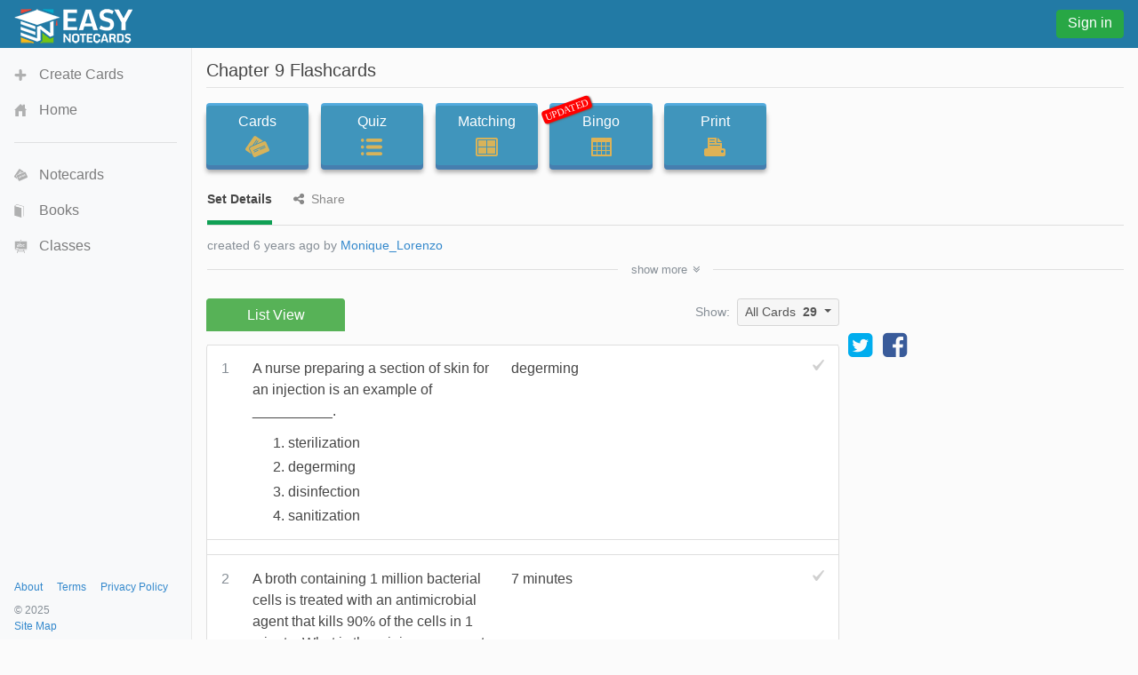

--- FILE ---
content_type: text/html;charset=UTF-8
request_url: https://www.easynotecards.com/notecard_set/113916
body_size: 6592
content:



<!DOCTYPE html>
<html lang="en">
  <head>
      <link rel="stylesheet" href="/css/font-awesome-4.7.0/css/font-awesome.min.css">
    <link rel="stylesheet" href="https://maxcdn.bootstrapcdn.com/bootstrap/4.0.0-beta/css/bootstrap.min.css" integrity="sha384-/Y6pD6FV/Vv2HJnA6t+vslU6fwYXjCFtcEpHbNJ0lyAFsXTsjBbfaDjzALeQsN6M" crossorigin="anonymous">
    <link rel="stylesheet" href="/css/bs/main_bs.css">
	<link rel="canonical" href="https://www.easynotecards.com/notecard_set/113916" />
    
        
        
		
		
        
    <link rel="stylesheet" href="/css/bs/mq_bs.css">
<script async src="https://www.googletagmanager.com/gtag/js?id=G-BP9JBEM0ZE"></script>
<script>
  window.dataLayer = window.dataLayer || [];
  function gtag(){dataLayer.push(arguments);}
  gtag('js', new Date());

  gtag('config', 'G-BP9JBEM0ZE');
  gtag('config', 'UA-25278970-2', { 'anonymize_ip': true });
</script>
   
    <meta charset="utf-8">
    <meta name="viewport" content="width=device-width, initial-scale=1, shrink-to-fit=no">
    <meta name="mobile-web-app-capable" content="yes">
    <meta name="apple-mobile-web-app-capable" content="yes">
    <meta name="apple-mobile-web-app-title" content="Easy Notecards">
    <meta name="apple-mobile-web-app-status-bar-style" content="black">
    <title>Chapter 9 Flashcards - Easy Notecards</title>
    
      
        <meta name="description" content="Study Chapter 9 flashcards. Play games, take quizzes, print and more with Easy Notecards." />
      
      
        
<link rel="apple-touch-icon" sizes="180x180" href="/apple-touch-icon.png">
<link rel="icon" type="image/png" sizes="32x32" href="/favicon-32x32.png">
<link rel="icon" type="image/png" sizes="16x16" href="/favicon-16x16.png">
<link rel="manifest" href="/site.webmanifest">
<link rel="mask-icon" href="/safari-pinned-tab.svg" color="#5bbad5">
<meta name="msapplication-TileColor" content="#da532c">
<meta name="theme-color" content="#ffffff">

<script>
(function(w, d) {
w.adthrive = w.adthrive || {};
w.adthrive.cmd = w.adthrive.cmd || [];
w.adthrive.plugin = 'adthrive-ads-manual';
w.adthrive.host = 'ads.adthrive.com';
var s = d.createElement('script');
s.async = true;
s.referrerpolicy='no-referrer-when-downgrade';
s.src = 'https://' + w.adthrive.host + '/sites/633ef3d4483d7010267882bc/ads.min.js?referrer=' + w.encodeURIComponent(w.location.href) + '&cb=' + (Math.floor(Math.random() * 100) + 1);
var n = d.getElementsByTagName('script')[0];
n.parentNode.insertBefore(s, n);
})(window, document);
</script>

  </head>
  <body data-pn="view-set" data-pid="1769463153233">
    <div id="absorber" class="d-lg-none"></div> 
    <span id="scrolltop" class="c-pointer opac-100-hover"></span>
    <nav id="main-top" class="navbar fixed-top d-flex">
            
            <div class="top-col">
                <a id="top-ham" class="d-inline-block mr-3 d-lg-none opac-80-hover f-left c-pointer"></a>
                <a class="d-inline-block f-left" href="https://www.easynotecards.com"><img src="https://www.easynotecards.com/images/easynotecards-logo-s.png" width="133" height="39" border="0"></a>

            </div>
            <div class="top-col d-lg-none">
                
                    
                    
                        
                            
                            
                                <a class="btn btn-success top-si-btn f-right" href="/sign_in">Sign in</a>
                            
                        
                     
                    
                
                
            </div>
            <div class="top-col d-none d-lg-block">
                
                    
                    
                        <a class="btn btn-success top-si-btn f-left" href="/sign_in">Sign in</a>
                    
                
            </div>
    </nav>
   
    <nav id="main-side" class="bg-light container">
        <div id="side-nav-content">
            <div class="mh-100">
                <ul class="nav flex-column">
                    <li class="nav-item">
                        <a id="side-create" class="nav-link" href="/create_set">Create Cards</a>
                    </li>
                    <li class="nav-item">
                        <a id="side-home" class='nav-link' href="https://www.easynotecards.com">Home</a>
                    </li>
                </ul>
                <hr class="mr-3 ml-3" />
                <ul class="nav flex-column">
                    <li class="nav-item">
                        <a id="side-cards" class='nav-link' href="/notecards">Notecards</a>
                    </li>
                    <li class="nav-item">
                        <a id="side-books" class='nav-link' href="/books">Books</a>
                    </li>
                    <li class="nav-item">
                        <a id="side-classes" class='nav-link' href="/classes">Classes</a>
                    </li>
                    
                </ul>
                     
            </div> 

        </div>
                    
                    
        <div id="side-footer" class="row align-items-end no-gutters">
            <div class="col msf ml-3"><a href="/about">About</a><a href="/terms_of_use" class="ml-3">Terms</a><a href="/privacy_policy" class="ml-3">Privacy Policy</a><div class="mt-2 text-muted">&copy; 2025</div> <a href="https://www.easynotecards.com/sitemap-html.html">Site Map</a></div>
        </div>                
    </nav>
    <div id="main-content">

<input id="process-vote" type="hidden" value="viewAccess=0" />
<input type="hidden" id="set-id" value="113916" />




  
  
    

<h1 id="set-title" class="bw">Chapter 9 Flashcards</h1>
<hr class="mt-2 mb-3b" />
<div class="mb-4b">
    <div id="activity-contain" class="text-center text-md-left">
        <a id="ab1" class="btn btn-primary activity-btn" href="../card_view/113916">Cards<div id="cards-img" class="activity-img"></div></a>
        <a id="ab2" class="btn btn-primary activity-btn" href="../quiz/113916">Quiz<div id="quiz-img" class="activity-img"></div></a><br class="d-ks-none" />
        <a id="ab3" class="btn btn-primary activity-btn" href="../matching/113916">Matching<div id="match-img" class="activity-img"></div></a><br id="activity-br" class="d-none d-ks-block" />
        <a id="ab4" class="btn btn-primary activity-btn" href="../play_bingo/113916"><div id="updated" class="p-absolute rounded">UPDATED</div>Bingo<div id="bingo-img" class="activity-img"></div></a><br class="d-ks-none" />
        <a class="d-ks-none d-inline-block mt-3b" href="../print_cards/113916">Print</a>
        <a id="ab5" class="btn btn-primary activity-btn d-none d-ks-inline-block" href="../print_cards/113916">Print<div id="print-img" class="activity-img"></div></a>
    </div>

    <div class="vlgb-bottom sf ml-1px mb-2b">
        <span class="underline-tab active-utab">Set Details</span>
        <span class="underline-tab ml-3b"><i class="fa fa-share-alt mr-2"></i>Share</span>  
    </div>
    <div id="set-details" class="sf ml-1px vlgb-bottom pb-3 p-relative">
        
        
            
            
        
        <div id="set-creator" class="show-ellipsis text-muted">
            created 6 years ago by <a href="../member/Monique_Lorenzo">Monique_Lorenzo</a>
            <br class="d-ks-none" />
        </div>    
        
        
        
        <div id="show-more-div" class="hide ">
            
                  <div class="show-ellipsis text-muted mt-1">
                    updated 6 years ago by <a href="../member/Monique_Lorenzo">Monique_Lorenzo</a>
                  </div>
            
            
            <div class='mt-1'><span class='font-weight-bold'>Subjects:</span><br />microbiology</div>
            
        </div>
        <div id="show-more" class="p-absolute text-center sf text-muted c-pointer line-height-100 rounded hide">show <span>more</span><span class="hide">less</span><i class="fa fa-angle-double-down ml-1b"></i></div>
    </div>
    
        <div id="set-share" class="sf ml-1px vlgb-bottom pb-2b hide">
            
                
                    <div id="share-top" class="mb-3">
                        <div id="page-to-share" class="float-sm-right mb-2 d-flex align-items-center text-muted mt-neg1">Page to share:
                            <select class="custom-select sort-select">
                                <option value="notecard_set" selected>Set (this page)</option>
                                <option value="card_view">Cards</option>
                                <option value="quiz">Quiz</option>
                                <option value="matching">Matching</option>
                                <option value="play_bingo">Bingo</option>
                                <option value="print_cards">Print</option>
                            </select>
                        </div>
                        <div id="social-share" class="mb-2b"><a title="share this set on facebook" href="https://www.facebook.com/dialog/share?app_id=244809848974541&redirect_uri=https://www.easynotecards.com/notecard_set/113916&href=https://www.easynotecards.com/notecard_set/113916" class="d-block-inline" target="_blank"><i class='fa fa-facebook-square fa-2x'></i></a><a title="tweet this set on twitter" href="https://twitter.com/intent/tweet?text=Chapter+9+Flashcards&url=https://www.easynotecards.com/notecard_set/113916" class="twitter-share ml-2b mr-2b d-inline-block" target="_blank"><i class='fa fa-twitter-square fa-2x'></i></a></div>
                        <div id="set-link-contain" class="input-group ml-neg1px">
                            <input id="set-link" class="form-control form-control-sm" type="text" spellcheck="false" value="https://www.easynotecards.com/notecard_set/113916" />
                            <span class="input-group-btn">
                                <button id="copy-link" class="btn btn-primary" type="button"><span class="sf">COPY</span></button>
                            </span>
                        </div>
                            
                    </div>                
                
                
            
            
                
                    <span id="embed-set" class="c-pointer"><span>Embed this set</span><span class="hide">cancel</span></span><br />
                    <div id="embed-box" class="d-inline-block mt-2 mb-1 p-3 very-light-gray-border rounded w-100 hide p-relative">
                        <div id="copy-embed" class="bg-secondary text-white p-1 rounded p-absolute opac-100-hover opac-65 c-pointer"><span>COPY</span></div>
                        <textarea id="embed-ta" spellcheck="false" class="form-control" rows="3"></textarea>
                        <small class="text-muted">code changes based on your size selection</small>
                        <div class="mt-3">
                            Size:
                            <select id="embed-size" class="custom-select ml-2">
                                <option value="450x345">Small (450 x 345)</option>
                                <option value="600x460" selected>Medium (600 x 460)</option>
                                <option value="750x575">Large (750 x 575)</option>
                                <option value="custom">Custom size</option>                        
                            </select>
                            <div id="custom-embed" class="mt-3 hide">
                                <input class="form-control custom-size" type="number" placeholder="width" /><span class="ml-3 mr-3">X</span><input class="form-control custom-size" type="number" placeholder="height" />
                                <br class="d-sm-none" /><label class="custom-control custom-checkbox mt-2 mt-sm-0 ml-sm-3"><input type="checkbox" id="aspect-ratio" class="custom-control custom-control-input" checked /><span class="custom-control-indicator"></span><span class="custom-control-description">Maintain aspect ratio</span></label>
                            </div>
                        </div>
                    </div>
                
                
                    
        </div>    
      
</div>


<div class="d-flex align-items-md-center flex-column flex-md-row ad-160-margin">
    
        
            <ul id="set-tabs" class="nav nav-tabs en-tabs green-tabs nav-justified responsive-div three-tabbed line-height-125 border-bottom-0">
                <li class="nav-item text-center"><span class="nav-link first-en-tab active border-bottom-0" href="#">List View</span></li>
            </ul>
        
        
    
    <span class="d-none d-md-inline-block ml-auto mr-2 text-muted sf mb-1">Show:</span>
    <div id="ct-group" class="btn-group align-self-md-start">
      <button id="set-card-type" type="button" class="btn btn-light-gray dropdown-toggle btn-sm w-100" data-toggle="dropdown" aria-haspopup="true" aria-expanded="false">
          <span>All Cards</span><strong class="ml-2">29</strong>
      </button>
      <div id="ct-menu" class="dropdown-menu dropdown-menu-right">
        <button class="dropdown-item fwvb" type="button"><span class="">All</span><span class="count ml-3">29</span></button>
        <button id="unmarked-dditem" class="dropdown-item" type="button"><span class="text-success">Un-marked</span><span class="count ml-3"></span></button>
        <button id="marked-dditem" class="dropdown-item" type="button"><span class="text-danger">Marked</span><span class="count ml-3"></span></button>
        <div class="dropdown-divider"></div>
        <button class="dropdown-item sf text-gray" type="button">mark all</button>
        <button class="dropdown-item sf text-gray" type="button">un-mark all</button>
      </div>
    </div>    
</div>

<div id="side310-ctn" class="d-none d-xl-block">
        <div id="side310">            
                <a target="_blank" href="https://x.com/EasyNotecards" target="_blank"><i class="fa fa-twitter-square fa-2x"></i></a>
                <a target="_blank" href="https://www.facebook.com/EasyNotecards/" class="ml-2" target="_blank"><i class="fa fa-facebook-square fa-2x"></i></a>
        </div>     
</div>

<div id='lv-tab' class='entry-content tab-content responsive-div-with-border very-light-gray-border bg-white border-top-0 rounded mt-1px ad-160-margin'><p class='questionblock'><div class='vs-card'><div class='term'><div class='set-num '>1</div><div class='term-text tmce-no-space nopad-lists'><p>A nurse preparing a section of skin for an injection is an example of __________.</p>
  <ol> <li>sterilization</li> <li>degerming</li> <li>disinfection</li>
  <li>sanitization</li> </ol></div></div><div class='def tmce-no-space nopad-lists'><span class='unmarked-card'></span><p>degerming</p></div></div></p><p class='questionblock'><div class='vs-card'><div class='term'><div class='set-num '>2</div><div class='term-text tmce-no-space nopad-lists'><p>A broth containing 1 million bacterial cells is treated with an
  antimicrobial agent that kills 90% of the cells in 1 minute. What is
  the minimum amount of time it will take before all the cells in the
  broth are dead?</p></div></div><div class='def tmce-no-space nopad-lists'><span class='unmarked-card'></span><p>7 minutes</p></div></div></p><p class='questionblock'><div class='vs-card'><div class='term'><div class='set-num '>3</div><div class='term-text tmce-no-space nopad-lists'><p>An antimicrobial chemical used on the skin is usually called a(n) __________.</p></div></div><div class='def tmce-no-space nopad-lists'><span class='unmarked-card'></span><p>antiseptic</p></div></div></p><p class='questionblock'><div class='vs-card'><div class='term'><div class='set-num '>4</div><div class='term-text tmce-no-space nopad-lists'><p>Which of the following statements is TRUE of disinfectants?</p>
 <ol> <li>They are used on inanimate surfaces.</li> <li>They are only
    effective for short periods of time (seconds to minutes).</li>
    <li>They are used on living tissue.</li> <li>They are used for
  sterilization.</li> <li>They are effective in destroying
  endospores.</li> </ol></div></div><div class='def tmce-no-space nopad-lists'><span class='unmarked-card'></span><ol class='no-p-ol'> <li>They are used on inanimate surfaces.</li> </ol></div></div></p><p class='questionblock'><div class='vs-card'><div class='term'><div class='set-num '>5</div><div class='term-text tmce-no-space nopad-lists'><p>You notice a sign in a public restroom that states &quot;Sanitized
  for your safety.&quot; This means</p></div></div><div class='def tmce-no-space nopad-lists'><span class='unmarked-card'></span><p>methods of disinfection that meet minimum standards of microbial
  removal have been used.</p></div></div></p><p class='questionblock'><div class='vs-card'><div class='term'><div class='set-num '>6</div><div class='term-text tmce-no-space nopad-lists'><p>A chemical agent that dissolves lipids can damage</p></div></div><div class='def tmce-no-space nopad-lists'><span class='unmarked-card'></span><p>cells and enveloped viruses</p></div></div></p><p class='questionblock'><div class='vs-card'><div class='term'><div class='set-num '>7</div><div class='term-text tmce-no-space nopad-lists'><p>Which of the following is most susceptible to antimicrobial agents?</p></div></div><div class='def tmce-no-space nopad-lists'><span class='unmarked-card'></span><p>vegetative bacteria</p></div></div></p><p class='questionblock'><div class='vs-card'><div class='term'><div class='set-num '>8</div><div class='term-text tmce-no-space nopad-lists'><p>An instrument coming into contact with the skin of an
  immunocompromised patient should be treated with which of the following?</p></div></div><div class='def tmce-no-space nopad-lists'><span class='unmarked-card'></span><p>high-level germicide</p></div></div></p><p class='questionblock'><div class='vs-card'><div class='term'><div class='set-num '>9</div><div class='term-text tmce-no-space nopad-lists'><p>Desiccation, a time-honored method of preserving food, is effective
  because the</p></div></div><div class='def tmce-no-space nopad-lists'><span class='unmarked-card'></span><p>water content is too low to support metabolic function</p></div></div></p><p class='questionblock'><div class='vs-card'><div class='term'><div class='set-num '>10</div><div class='term-text tmce-no-space nopad-lists'><p>Put the following microbes in order of their resistance to
  antimicrobial agents, from least to most resistant: a. prions b.
  enveloped viruses c. mycobacteria d. Gram-negative bacteria</p></div></div><div class='def tmce-no-space nopad-lists'><span class='unmarked-card'></span><p>b, d, c, a</p></div></div></p><p class='questionblock'><div class='vs-card'><div class='term'><div class='set-num '>11</div><div class='term-text tmce-no-space nopad-lists'><p>An instrument that will come into contact with only the skin of a
  patient should be disinfected with a(n)</p></div></div><div class='def tmce-no-space nopad-lists'><span class='unmarked-card'></span><p>low-level germicide.</p></div></div></p><p class='questionblock'><div class='vs-card'><div class='term'><div class='set-num '>12</div><div class='term-text tmce-no-space nopad-lists'><p>Which of the following is NOT a desirable characteristic of an ideal
  antimicrobial agent?</p></div></div><div class='def tmce-no-space nopad-lists'><span class='unmarked-card'></span><p>it only arrests growth of vegetative cells</p></div></div></p><p class='questionblock'><div class='vs-card'><div class='term'><div class='set-num '>13</div><div class='term-text tmce-no-space nopad-lists'><p>Methods of microbial control called ________ arrest the growth of microbes.</p></div></div><div class='def tmce-no-space nopad-lists'><span class='unmarked-card'></span><p>microbistatic</p></div></div></p><p class='questionblock'><div class='vs-card'><div class='term'><div class='set-num '>14</div><div class='term-text tmce-no-space nopad-lists'><p>Which of the following is the most difficult to inactivate?</p></div></div><div class='def tmce-no-space nopad-lists'><span class='unmarked-card'></span><p>bacterial endospores</p></div></div></p><p class='questionblock'><div class='vs-card'><div class='term'><div class='set-num '>15</div><div class='term-text tmce-no-space nopad-lists'><p>Compared to moist heat methods, dry heat needs which of the following
  in order to sterilize effectively?</p></div></div><div class='def tmce-no-space nopad-lists'><span class='unmarked-card'></span><p>higher temperature and increased time</p></div></div></p><p class='questionblock'><div class='vs-card'><div class='term'><div class='set-num '>16</div><div class='term-text tmce-no-space nopad-lists'><p>Which of the following techniques can be used to sterilize
  microbiological media?</p></div></div><div class='def tmce-no-space nopad-lists'><span class='unmarked-card'></span><p>autoclaving</p></div></div></p><p class='questionblock'><div class='vs-card'><div class='term'><div class='set-num '>17</div><div class='term-text tmce-no-space nopad-lists'><p>Which of the following could be used to sterilize a heat-sensitive
  liquid such as urea broth?</p></div></div><div class='def tmce-no-space nopad-lists'><span class='unmarked-card'></span><p>filtration</p></div></div></p><p class='questionblock'><div class='vs-card'><div class='term'><div class='set-num '>18</div><div class='term-text tmce-no-space nopad-lists'><p>Which of the following is bacteriostatic?</p></div></div><div class='def tmce-no-space nopad-lists'><span class='unmarked-card'></span><p>freezing below 0°C</p></div></div></p><p class='questionblock'><div class='vs-card'><div class='term'><div class='set-num '>19</div><div class='term-text tmce-no-space nopad-lists'><p>Standard pasteurization methods are used to</p></div></div><div class='def tmce-no-space nopad-lists'><span class='unmarked-card'></span><p>reduce microbes that cause disease or spoilage</p></div></div></p><p class='questionblock'><div class='vs-card'><div class='term'><div class='set-num '>20</div><div class='term-text tmce-no-space nopad-lists'><p>Boiling water for 10 minutes is effective in ridding it of</p></div></div><div class='def tmce-no-space nopad-lists'><span class='unmarked-card'></span><p>both growing bacteria and enveloped viruses</p></div></div></p><p class='questionblock'><div class='vs-card'><div class='term'><div class='set-num '>21</div><div class='term-text tmce-no-space nopad-lists'><p>Which of the following is used to sterilize items that should not, or
  cannot, be exposed to heat or water?</p></div></div><div class='def tmce-no-space nopad-lists'><span class='unmarked-card'></span><p>ethylene oxide</p></div></div></p><p class='questionblock'><div class='vs-card'><div class='term'><div class='set-num '>22</div><div class='term-text tmce-no-space nopad-lists'><p>Which of the following is used for microbial control in fresh fruits
  and vegetables?</p></div></div><div class='def tmce-no-space nopad-lists'><span class='unmarked-card'></span><p>gamma rays</p></div></div></p><p class='questionblock'><div class='vs-card'><div class='term'><div class='set-num '>23</div><div class='term-text tmce-no-space nopad-lists'><p>The process of incineration is used for</p></div></div><div class='def tmce-no-space nopad-lists'><span class='unmarked-card'></span><p>sterilization</p></div></div></p><p class='questionblock'><div class='vs-card'><div class='term'><div class='set-num '>24</div><div class='term-text tmce-no-space nopad-lists'><p>Iodophors and chloramines are similar in that they are both
  halogen-containing compounds that __________.</p></div></div><div class='def tmce-no-space nopad-lists'><span class='unmarked-card'></span><p>slowly release their active ingredients</p></div></div></p><p class='questionblock'><div class='vs-card'><div class='term'><div class='set-num '>25</div><div class='term-text tmce-no-space nopad-lists'><p>Which of the following would be used to sterilize a mattress?</p></div></div><div class='def tmce-no-space nopad-lists'><span class='unmarked-card'></span><p>ethylene oxide</p></div></div></p><p class='questionblock'><div class='vs-card'><div class='term'><div class='set-num '>26</div><div class='term-text tmce-no-space nopad-lists'><p>Which of the following is a low-level disinfectant?</p></div></div><div class='def tmce-no-space nopad-lists'><span class='unmarked-card'></span><p>quats</p></div></div></p><p class='questionblock'><div class='vs-card'><div class='term'><div class='set-num '>27</div><div class='term-text tmce-no-space nopad-lists'><p>Silvadene, a topical treatment for burns, contains 1% silver. What
  category of chemical control agent is in Silvadene?</p></div></div><div class='def tmce-no-space nopad-lists'><span class='unmarked-card'></span><p>heavy metals</p></div></div></p><p class='questionblock'><div class='vs-card'><div class='term'><div class='set-num '>28</div><div class='term-text tmce-no-space nopad-lists'><p>Seventy percent alcohol is effective against</p></div></div><div class='def tmce-no-space nopad-lists'><span class='unmarked-card'></span><p>enveloped viruses.</p></div></div></p><p class='questionblock'><div class='vs-card'><div class='term'><div class='set-num '>29</div><div class='term-text tmce-no-space nopad-lists'><p>Which of the following antimicrobial agents is the most toxic to humans?</p></div></div><div class='def tmce-no-space nopad-lists'><span class='unmarked-card'></span><p>ethylene oxide</p></div></div></p></div>

    
    </div>
    <script src="https://code.jquery.com/jquery-3.2.1.min.js" integrity="sha256-hwg4gsxgFZhOsEEamdOYGBf13FyQuiTwlAQgxVSNgt4=" crossorigin="anonymous"></script>
    <script src="https://cdnjs.cloudflare.com/ajax/libs/popper.js/1.11.0/umd/popper.min.js" integrity="sha384-b/U6ypiBEHpOf/4+1nzFpr53nxSS+GLCkfwBdFNTxtclqqenISfwAzpKaMNFNmj4" crossorigin="anonymous"></script>
    <script src="https://maxcdn.bootstrapcdn.com/bootstrap/4.0.0-beta/js/bootstrap.min.js" integrity="sha384-h0AbiXch4ZDo7tp9hKZ4TsHbi047NrKGLO3SEJAg45jXxnGIfYzk4Si90RDIqNm1" crossorigin="anonymous"></script>
    <script src="/js/bs/main_bs.js"></script>
    
    
        
        
        
        
            <script src="/js/bs/view_notecard_set.js"></script>
            
        
        
                    
    

    </body>
<script>!function(){"use strict";!function(e){if(-1===e.cookie.indexOf("__adblocker")){e.cookie="__adblocker=; expires=Thu, 01 Jan 1970 00:00:00 GMT; path=/";var t=new XMLHttpRequest;t.open("GET","https://www.npttech.com/advertising.js",!0),t.onreadystatechange=function(){if(XMLHttpRequest.DONE===t.readyState)if(200===t.status){var n=e.createElement("script");n.innerHTML=t.responseText,e.getElementsByTagName("head")[0].appendChild(n)}else{var a=new Date;a.setTime(a.getTime()+3e5),e.cookie="__adblocker=true; expires="+a.toUTCString()+"; path=/"}},t.send()}}(document)}();
</script>

<script>!function(){"use strict";var e;e=document,function(){var t,n;function r(){var t=e.createElement("script");t.src="https://cafemedia-com.videoplayerhub.com/galleryplayer.js",e.head.appendChild(t)}function a(){var t=e.cookie.match("(^|[^;]+)\\s*__adblocker\\s*=\\s*([^;]+)");return t&&t.pop()}function c(){clearInterval(n)}return{init:function(){var e;"true"===(t=a())?r():(e=0,n=setInterval((function(){100!==e&&"false"!==t||c(),"true"===t&&(r(),c()),t=a(),e++}),50))}}}().init()}();
</script>
</html>

--- FILE ---
content_type: text/plain; charset=utf-8
request_url: https://ads.adthrive.com/http-api/cv2
body_size: 5548
content:
{"om":["0ce053fa-72f3-4ce5-ac80-4235b09a4672","0iyi1awv","0n2987jwr7m","0p5m22mv","0v9iqcb6","1","1016IQ1412148/336e4da932facdfef3e56734684d9319","1028_8728253","10338833","10339421-5836009-0","10339426-5836008-0","10868755","10ua7afe","11142692","11509227","11648495","11769254","11769257","11837166","1185:1610326628","1185:1610326728","11896988","11964869","11tnq0x7","12010080","12010084","12010088","12168663","12169133","12171164","12171239","12174278","124843_10","124844_23","124848_8","124853_8","12491645","1611092","16298kv3oel","16be7d88-c789-4a03-ac93-030c8cc6fac9","16kv3oel","17_24104657","17_24632118","17_24766959","17_24766961","17_24767213","17_24767215","17_24794114","17_24794123","17_24794142","17x0742b","1819l5qo","1829819l5qo","1891/84806","1891/84813","1891/84814","1905fa0c-66f0-4d73-866f-e9d860905943","1blmvu4v","1d8f702a-0f6a-4a7f-8345-30ef5d4a95aa","1dynz4oo","1ko1lvdk","1kpjxj5u","1ktgrre1","202430_200_EAAYACogrPcXlVDpv4mCpFHbtASH4.EGy-m7zq791oD26KFcrCUyBCeqWqs_","206_492063","206_538953","2132:42375970","2132:44129108","2132:45327624","2132:45327625","2132:45563097","2132:46038651","2132:46038959","2132:46039259","2179:581121500461316663","2249:651403657","2249:700758149","227f24b2-2b3f-49d0-b708-05e131334b33","2307:0av741zl","2307:16kv3oel","2307:1819l5qo","2307:2xe5185b","2307:4etfwvf1","2307:4yevyu88","2307:644qbcd7","2307:794di3me","2307:7cogqhy0","2307:7fmk89yf","2307:7xb3th35","2307:8orkh93v","2307:9vtd24w4","2307:a566o9hb","2307:a8beztgq","2307:ahnxpq60","2307:amly29q7","2307:axihqhfq","2307:bpecuyjx","2307:bu0fzuks","2307:c1hsjx06","2307:cv0h9mrv","2307:d87ut8qg","2307:dsugp5th","2307:e1an7fls","2307:eal0nev6","2307:f3tdw9f3","2307:f5uvyvzt","2307:fpbj0p83","2307:fqeh4hao","2307:g749lgab","2307:gdh74n5j","2307:gn3plkq1","2307:hfqgqvcv","2307:ktnx3vt3","2307:ll77hviy","2307:lshbpt6z","2307:o0qyxun9","2307:oj70mowv","2307:p91c42i1","2307:pap9q3pw","2307:pi9dvb89","2307:plth4l1a","2307:ppn03peq","2307:q2chmg9g","2307:revf1erj","2307:uivzqpih","2307:w1ws81sy","2307:x5dl9hzy","2307:xhp8w5m8","2307:zbtz7ea1","2307:zmciaqa3","2307:zw6jpag6","23786440","2409_25495_176_CR52092921","2409_25495_176_CR52092923","2409_25495_176_CR52092954","2409_25495_176_CR52092956","2409_25495_176_CR52092958","2409_25495_176_CR52092959","2409_25495_176_CR52150651","2409_25495_176_CR52178316","2409_25495_176_CR52178317","2409_25495_176_CR52186411","2409_25495_176_CR52188001","2409_25495_176_CR52236266","2409_25495_176_CR52236270","2409_25495_176_CR52236276","24694792","2543590f-d193-4bfb-a8f6-63a248589469","25_g511rwow","25_m2n177jy","25_oz31jrd0","25_ti0s3bz3","25_zwzjgvpw","262592","262801","2662_200562_8182931","2662_200562_8182952","2676:86082782","2715_9888_262592","2760:176_CR52175339","2760:176_CR52178317","2794469f-a146-4337-8185-08e2822c9919","279c4e28-6526-4035-ac93-704cab17505c","29414696","29414711","2bih8d5k","2d404184-9ad6-46a0-b478-bb4dc2795aac","2pu0gomp","2xe5185b","2xhes7df","308_125203_18","308_125204_13","33419345","33605516","33608594","33637455","34182009","3490:CR52223710","3490:CR52223939","3646_185414_T26335189","3646_185414_T26469802","3658_15066_zbtz7ea1","3658_15078_fqeh4hao","3658_15078_revf1erj","3658_1513322_pap9q3pw","3658_155735_plth4l1a","3658_15761_T26365763","3658_15858_T26430592","3658_18008_ahnxpq60","3658_18008_uivzqpih","3658_19243_hgrz3ggo","3658_203382_f3tdw9f3","36_46_11964869","36_46_12171239","3745kao5","375227988","37fb6869-f712-48dc-a07a-5d1e78a2ee93","37qyxakf","381513943572","3822:24417995","3LMBEkP-wis","3bbf5754-9078-4f4b-b1d4-fc2d4bd793d3","3f1olgf0","3f2981olgf0","3jat1g55","403ba354-21d1-4994-a63a-37e2e314b86b","409_216366","409_216386","409_216388","409_216406","409_216416","409_225978","409_225987","409_225988","409_225992","409_226322","409_226324","409_226346","409_230738","43919985","44023623","44228426","44629254","45089369","45573264","458901553568","45970140","4642109_46_12168663","466ff346-c90e-4ceb-980c-23aea4f1e36a","46_12168663","481703827","485027845327","48575963","48579735","48629971","49123012","4941618","4947806","49869015","4de742f9-d8c5-4c5c-ac69-464958f08151","4etfwvf1","4gx2hhfb","4tgls8cg","50479792","50923117","51372434","514819301","521167","53v6aquw","54779847","54779856","54779873","5504:203529","5510:94sfd9g5","5510:ahnxpq60","5510:ay2adghj","5510:cymho2zs","5510:g53t89bp","5510:mznp7ktv","5510:quk7w53j","553781220","553781814","554841","5563_66529_OAIP.1c76eaab97db85bd36938f82604fa570","55726194","557_409_225988","557_409_228348","557_409_235268","558_93_16kv3oel","558_93_ahnxpq60","558_93_ll77hviy","55961708","55961723","56071098","56824595","58065778-e58a-4a0e-9258-f56c07aa8cbe","583652883178231326","59780459","59780461","59780474","59873208","5989_84349_553781220","5wjw6fgu","60157548","60f5a06w","61213159","61435346","61444196","61444664","61524915","618576351","618876699","618980679","619089559","61916211","61916223","61916225","61916229","61926845","61932920","61932925","61932957","61945704","61945716","61945796","6226505239","6226527055","627301267","627309156","627309159","628013471","628013474","628015148","628086965","628153053","628153170","628153173","628222860","628223277","628360579","628360582","628444259","628444262","628444349","628444433","628444439","628456307","628456310","628456379","628456382","628456391","628622163","628622166","628622169","628622172","628622175","628622178","628622241","628622244","628622247","628622250","62867273","628683371","628687043","628687157","628687460","628687463","628803013","628841673","629007394","629009180","629167998","629168001","629168010","629168565","629171196","629171202","630137823","630928655","63100589","63117005","6365_61796_742174851279","6365_61796_784880274628","6365_61796_785452881104","644qbcd7","651637446","652348590","6547_67916_BOIW0InggxgXuGjP6oZ0","659216891404","65c0784d-3e60-4e98-989e-b3c6ec321070","661537341004","663293679","663293686","673375558002","67c8de1b-df68-4b71-be2c-cfa4fa363dcb","680597458938","690_99485_1610326728","695879875","697189859","697189907","697189925","697189927","697189949","697189954","697189965","697189989","697189994","697190006","697190016","697190037","697190055","697525781","697525795","697525824","697525832","697876986","697876988","697876994","697876997","697876999","697877001","6m298rds7pc","6mrds7pc","6tj9m7jw","6z26stpw","6zt4aowl","700109389","700109399","702769617","705127202","706320056","707162816","707166651","70_86945652","720334044392","725846963942","74243_74_18268025","74243_74_18268035","74243_74_18298317","74243_74_18298319","74243_74_18364017","74243_74_18364062","74243_74_18364087","74243_74_18364134","74_18364134","74wv3qdx","7612dad8-7921-44a4-9962-3ef1ff75cf80","7732580","78dda3e0-d1b6-441c-bc5d-16ecc5f97267","794di3me","7969_149355_44283562","7969_149355_45999649","7a0tg1yi","7cmeqmw8","7f298mk89yf","7fmk89yf","7qIE6HPltrY","7qevw67b","7xb3th35","80387d9f-e586-4c20-b569-62712b5ffccd","8064018","8098e970-8b91-441d-83d4-cf0ec276b05d","80j1gs7p","8152859","8152879","8154362","8172738","8193073","8193076","8193078","82133858","853216e3-738f-4708-8ef5-228b36503054","85475628","85480707","86925905","86925928","86925930","86925931","86925932","86925933","86925934","86925935","86925937","86945628","86958620","87329666-b84a-402a-a3fd-3f3a25384bc5","8b5u826e","8b9dbe4b-ec63-42a1-87a7-814f36acc08c","8e88fe42-ff3c-416c-be59-b4e68ee79768","8edb3geb","8irwqpqs","8linfb0q","8orkh93v","8p1rpksz","8w4klwi4","9002c2f5-5f7d-460d-a059-e80c854aaaee","9057/0328842c8f1d017570ede5c97267f40d","9057/09553673e26e29e63415ac5a88134b03","9057/0da634e56b4dee1eb149a27fcef83898","9057/211d1f0fa71d1a58cabee51f2180e38f","9057/37a3ff30354283181bfb9fb2ec2f8f75","9057/9ced2f4f99ea397df0e0f394c2806693","90_12491655","90_12491667","94sfd9g5","965gfa0s","97_8193073","97_8193078","9c551d70-8a18-4e57-881e-ae5834400e3f","9c619edb-b386-42e7-9b98-da8c8883cbe0","9j3b60bs","9krcxphu","9q193nw6","MIcBYCEIhGU","a566o9hb","a7wye4jw","a8beztgq","a9efbc64-84a7-46a7-84c2-463f43f257b1","af9kspoi","ahnxpq60","ascierwp","axihqhfq","b5a852dd-230c-4ea0-8446-eceefa2c2f6e","bca259c4-6127-407a-923a-9bd175ec0546","bd5xg6f6","bfwolqbx","bpecuyjx","bu0fzuks","bwthmrr1","c1hsjx06","c25t9p0u","c37d14b6-6dcb-4494-a976-f3404cb6de36","c3dhicuk","c43c562b-af61-4d76-8495-6820eb63a54e","c557b868-a451-4d95-b724-910fc8f89e51","c79f2448-c94c-49d7-9766-40913d9787d5","c7z0h277","cd29adc4-35f3-40ad-b9aa-ee1e0d41055b","cd40m5wq","cr-97pzzgzrubqk","cr-98q0xf2yubqk","cr-Bitc7n_p9iw__vat__49i_k_6v6_h_jce2vj5h_yApYgdjrj","cr-a9s2xf8vubwj","cr-aaw20e0subwj","cr-aaw20e1rubwj","cr-aaw20e1wubwj","cr-aaw20e2pubwj","cr-aaw20e2vubwj","cr-aaw20e3rubwj","cr-aawz2m3pubwj","cr-aawz3f0wubwj","cr-aawz3f2tubwj","cr-flbd4mx4u9vd","cr-flbd4mx4uatj","cr-g7ywwk2qvft","cr-g7ywwk5qvft","cr-wvy9pnlnu9vd","cv0h9mrv","cymho2zs","db783a55-9603-4357-85f4-831dd05fa0cb","de66hk0y","df9e293f-a58d-42fd-b89f-a5fb6f61c042","dsugp5th","e8f726d0-88ac-47b0-8f62-e5863f683a79","e9qxwwf1","ea298yuwgom","eabb19de-4ad4-40ef-a78b-40126a2d1f7d","eal0nev6","ec0e0a53-a867-46c8-b010-598bdf64027b","echvksei","eecf8bc5-24e4-428a-ae74-c5eefcd880a3","efe5580a-10c7-40a0-b557-728e755a350b","ex298pz26it","f2d36d4d-2454-4b98-bbae-8496ce02a3cc","f3h9fqou","f3tdw9f3","f6cf586d-1570-4457-ab1e-9fe8574e4538","fa5fb24e-12be-4c76-965c-195d8ad636df","fj298p0ceax","fjp0ceax","fleb9ndb","fpbj0p83","fqycrjom","fs1fzn1u","fwpo5wab","fybdgtuw","g53t89bp","g729849lgab","g749lgab","g80wmwcu","g9z79oc7","gbrnhd0n","ge4kwk32","gn3plkq1","h4d8w3i0","hffavbt7","hfqgqvcv","hgrz3ggo","hu52wf5i","hya8dpaz","i2aglcoy","i92980isgt0","ij0o9c81","ij2980o9c81","ipv3g3eh","iqdsx7qh","iy6hsneq","j728o85b","jr169syq","jsy1a3jk","jw71vu88","k0csqwfi","k2xfz54q","kk2985768bd","kk5768bd","kx5rgl0a","lc408s2k","ll77hviy","lshbpt6z","lxlnailk","m2n177jy","mmr74uc4","muvxy961","mznp7ktv","n3298egwnq7","n3egwnq7","n8w0plts","n9xxyakp","ns92t3ad","nv5uhf1y","o2s05iig","o4jf439x","of8dd9pr","ofoon6ir","oj70mowv","oveppo2h","p0odjzyt","pagvt0pd","pap9q3pw","pefxr7k2","pi6u4hm4","pi9dvb89","piwneqqj","pkydekxi","pl298th4l1a","plth4l1a","ppn03peq","pzgd3hum","qffuo3l3","qt09ii59","quk7w53j","qxyinqse","rnvjtx7r","rrlikvt1","s32987ll62x","s37ll62x","s4s41bit","sbkk6qvv","seill0x0","sgaw7i5o","sslkianq","t2qwo7di","t58xxlzd","t7d69r6a","ti0s3bz3","u1jb75sm","u4atmpu4","uivzqpih","ujl9wsn7","utberk8n","uwon4xgh","v705kko8","vdatcr0k","veuwcd3t","w1ws81sy","w3ez2pdd","wih2rdv3","wrcm5qch","wsyky9op","wvuhrb6o","ww2ziwuk","xgjdt26g","xhp8w5m8","xjtl1v34","xnfnfr4x","y141rtv6","y51tr986","yass8yy7","yi6qlg3p","z8p3j18i","zaiy3lqy","zep75yl2","zgw37lur","zmciaqa3","zpm9ltrh","zw6jpag6","7979132","7979135"],"pmp":[],"adomains":["123notices.com","1md.org","about.bugmd.com","acelauncher.com","adameve.com","akusoli.com","allyspin.com","askanexpertonline.com","atomapplications.com","bassbet.com","betsson.gr","biz-zone.co","bizreach.jp","braverx.com","bubbleroom.se","bugmd.com","buydrcleanspray.com","byrna.com","capitaloneshopping.com","clarifion.com","combatironapparel.com","controlcase.com","convertwithwave.com","cotosen.com","countingmypennies.com","cratedb.com","croisieurope.be","cs.money","dallasnews.com","definition.org","derila-ergo.com","dhgate.com","dhs.gov","displate.com","easyprint.app","easyrecipefinder.co","fabpop.net","familynow.club","fla-keys.com","folkaly.com","g123.jp","gameswaka.com","getbugmd.com","getconsumerchoice.com","getcubbie.com","gowavebrowser.co","gowdr.com","gransino.com","grosvenorcasinos.com","guard.io","hero-wars.com","holts.com","instantbuzz.net","itsmanual.com","jackpotcitycasino.com","justanswer.com","justanswer.es","la-date.com","lightinthebox.com","liverrenew.com","local.com","lovehoney.com","lulutox.com","lymphsystemsupport.com","manualsdirectory.org","meccabingo.com","medimops.de","mensdrivingforce.com","millioner.com","miniretornaveis.com","mobiplus.me","myiq.com","national-lottery.co.uk","naturalhealthreports.net","nbliver360.com","nikke-global.com","nordicspirit.co.uk","nuubu.com","onlinemanualspdf.co","original-play.com","outliermodel.com","paperela.com","paradisestays.site","parasiterelief.com","peta.org","photoshelter.com","plannedparenthood.org","playvod-za.com","printeasilyapp.com","printwithwave.com","profitor.com","quicklearnx.com","quickrecipehub.com","rakuten-sec.co.jp","rangeusa.com","refinancegold.com","robocat.com","royalcaribbean.com","saba.com.mx","shift.com","simple.life","spinbara.com","systeme.io","taboola.com","tackenberg.de","temu.com","tenfactorialrocks.com","theoceanac.com","topaipick.com","totaladblock.com","usconcealedcarry.com","vagisil.com","vegashero.com","vegogarden.com","veryfast.io","viewmanuals.com","viewrecipe.net","votervoice.net","vuse.com","wavebrowser.co","wavebrowserpro.com","weareplannedparenthood.org","xiaflex.com","yourchamilia.com"]}

--- FILE ---
content_type: image/svg+xml
request_url: https://www.easynotecards.com/css/bs/images/classes-gray.svg
body_size: 1054
content:
<?xml version="1.0" encoding="UTF-8" standalone="no"?>
<svg
   xmlns:dc="http://purl.org/dc/elements/1.1/"
   xmlns:cc="http://creativecommons.org/ns#"
   xmlns:rdf="http://www.w3.org/1999/02/22-rdf-syntax-ns#"
   xmlns:svg="http://www.w3.org/2000/svg"
   xmlns="http://www.w3.org/2000/svg"
   xmlns:sodipodi="http://sodipodi.sourceforge.net/DTD/sodipodi-0.dtd"
   xmlns:inkscape="http://www.inkscape.org/namespaces/inkscape"
   enable-background="new 0 0 24 24"
   height="21.959698"
   id="Layer_1"
   version="1.1"
   viewBox="0 0 20 21.959698"
   width="20"
   xml:space="preserve"
   inkscape:version="0.91 r13725"
   sodipodi:docname="classes-gray.svg"><metadata
     id="metadata19"><rdf:RDF><cc:Work
         rdf:about=""><dc:format>image/svg+xml</dc:format><dc:type
           rdf:resource="http://purl.org/dc/dcmitype/StillImage" /><dc:title /></cc:Work></rdf:RDF></metadata><defs
     id="defs17" /><sodipodi:namedview
     pagecolor="#ffffff"
     bordercolor="#666666"
     borderopacity="1"
     objecttolerance="10"
     gridtolerance="10"
     guidetolerance="10"
     inkscape:pageopacity="0"
     inkscape:pageshadow="2"
     inkscape:window-width="1920"
     inkscape:window-height="1017"
     id="namedview15"
     showgrid="false"
     inkscape:zoom="9.8333333"
     inkscape:cx="-20"
     inkscape:cy="11.500197"
     inkscape:window-x="1592"
     inkscape:window-y="-8"
     inkscape:window-maximized="1"
     inkscape:current-layer="Layer_1"
     fit-margin-top="0"
     fit-margin-left="0"
     fit-margin-right="0"
     fit-margin-bottom="0" /><g
     id="g3"
     style="fill:#919191;fill-opacity:1"
     transform="translate(-2,-1.5405)"><path
       d="M 6.5,11.5 C 6.5,11.776 6.724,12 7,12 l 1,0 0,-1 -1,0 c -0.276,0 -0.5,0.224 -0.5,0.5 z"
       id="path5"
       style="fill:#919191;fill-opacity:1"
       inkscape:connector-curvature="0" /><path
       d="m 12.5,10 -1.5,0 0,2 1.5,0 c 0.275,0 0.5,-0.224 0.5,-0.5 l 0,-1 C 13,10.224 12.775,10 12.5,10 Z"
       id="path7"
       style="fill:#919191;fill-opacity:1"
       inkscape:connector-curvature="0" /><path
       d="m 2,4 0,12 2.5,0 C 4.224,16 4,15.776 4,15.5 4,15.224 4.224,15 4.5,15 l 3,0 C 7.776,15 8,15.224 8,15.5 8,15.776 7.776,16 7.5,16 L 22,16 22,4 2,4 Z m 7,9 -2,0 C 6.171,13 5.5,12.329 5.5,11.5 5.5,10.671 6.171,10 7,10 L 8,10 8,9.5 C 8,9.224 7.775,9 7.5,9 L 6,9 6,8 7.5,8 C 8.328,8 9,8.671 9,9.5 L 9,13 Z m 5,-1.5 c 0,0.829 -0.672,1.5 -1.5,1.5 l -2.5,0 0,-7 1,0 0,3 1.5,0 c 0.828,0 1.5,0.671 1.5,1.5 l 0,1 z M 18,10 16.5,10 C 16.225,10 16,10.224 16,10.5 l 0,1 c 0,0.276 0.225,0.5 0.5,0.5 l 1.5,0 0,1 -1.5,0 C 15.672,13 15,12.329 15,11.5 l 0,-1 C 15,9.671 15.672,9 16.5,9 l 1.5,0 0,1 z"
       id="path9"
       style="fill:#919191;fill-opacity:1"
       inkscape:connector-curvature="0" /><path
       d="m 2,18 4.908,0 -1.389,4.862 c -0.076,0.266 0.078,0.543 0.344,0.618 0.265,0.078 0.542,-0.077 0.618,-0.343 L 7.091,21 l 9.818,0 0.61,2.138 c 0.063,0.22 0.263,0.362 0.48,0.362 0.045,0 0.092,-0.006 0.138,-0.02 0.266,-0.075 0.419,-0.353 0.343,-0.618 L 17.091,18 22,18 22,17 2,17 2,18 Z m 5.948,0 8.104,0 0.571,2 -9.246,0 0.571,-2 z"
       id="path11"
       style="fill:#919191;fill-opacity:1"
       inkscape:connector-curvature="0" /><path
       d="m 12.48,1.863 c -0.123,-0.43 -0.839,-0.43 -0.962,0 L 11.193,3 12.805,3 12.48,1.863 Z"
       id="path13"
       style="fill:#919191;fill-opacity:1"
       inkscape:connector-curvature="0" /></g></svg>